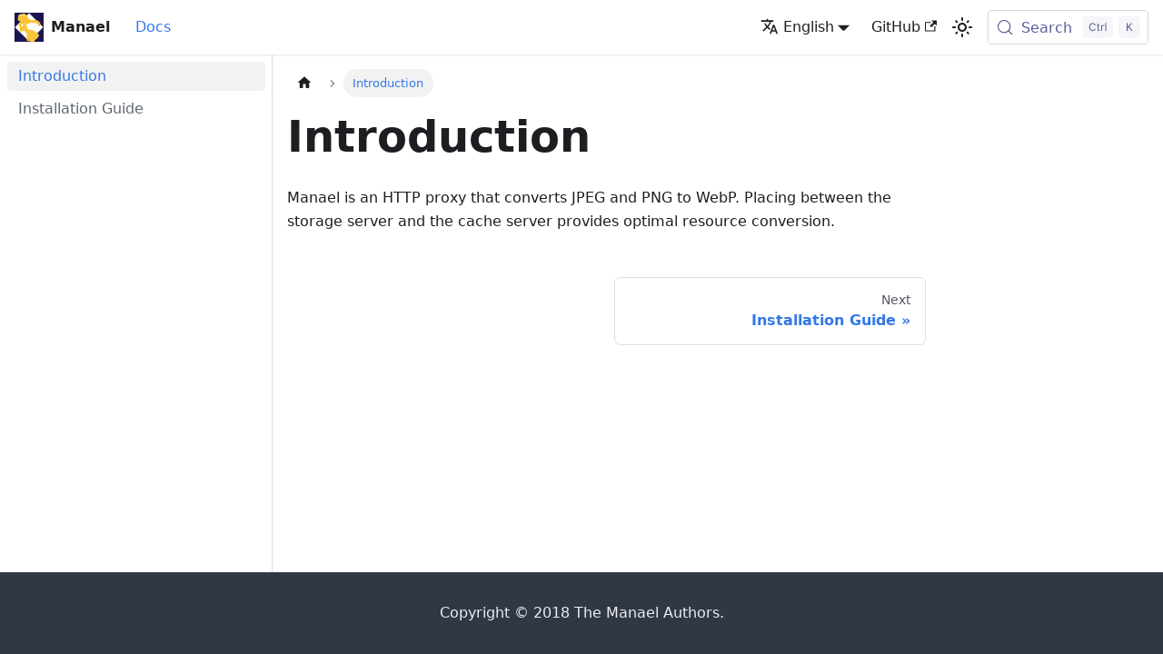

--- FILE ---
content_type: text/html; charset=utf-8
request_url: https://manael.org/docs
body_size: 3793
content:
<!doctype html>
<html lang="en" dir="ltr" class="docs-wrapper plugin-docs plugin-id-default docs-version-current docs-doc-page docs-doc-id-introduction" data-has-hydrated="false">
<head>
<meta charset="UTF-8">
<meta name="generator" content="Docusaurus v3.9.2">
<title data-rh="true">Introduction | Manael</title><meta data-rh="true" name="viewport" content="width=device-width,initial-scale=1"><meta data-rh="true" name="twitter:card" content="summary_large_image"><meta data-rh="true" property="og:url" content="https://manael.org/docs"><meta data-rh="true" property="og:locale" content="en"><meta data-rh="true" property="og:locale:alternate" content="ja"><meta data-rh="true" name="docusaurus_locale" content="en"><meta data-rh="true" name="docsearch:language" content="en"><meta data-rh="true" name="docusaurus_version" content="current"><meta data-rh="true" name="docusaurus_tag" content="docs-default-current"><meta data-rh="true" name="docsearch:version" content="current"><meta data-rh="true" name="docsearch:docusaurus_tag" content="docs-default-current"><meta data-rh="true" property="og:title" content="Introduction | Manael"><meta data-rh="true" name="description" content="Manael is an HTTP proxy that converts JPEG and PNG to WebP. Placing between the storage server and the cache server provides optimal resource conversion."><meta data-rh="true" property="og:description" content="Manael is an HTTP proxy that converts JPEG and PNG to WebP. Placing between the storage server and the cache server provides optimal resource conversion."><link data-rh="true" rel="icon" href="/img/manael.png"><link data-rh="true" rel="canonical" href="https://manael.org/docs"><link data-rh="true" rel="alternate" href="https://manael.org/docs" hreflang="en"><link data-rh="true" rel="alternate" href="https://manael.org/ja/docs" hreflang="ja"><link data-rh="true" rel="alternate" href="https://manael.org/docs" hreflang="x-default"><link data-rh="true" rel="preconnect" href="https://ZX7VYOHRJ3-dsn.algolia.net" crossorigin="anonymous"><script data-rh="true" type="application/ld+json">{"@context":"https://schema.org","@type":"BreadcrumbList","itemListElement":[{"@type":"ListItem","position":1,"name":"Introduction","item":"https://manael.org/docs/"}]}</script><link rel="search" type="application/opensearchdescription+xml" title="Manael" href="/opensearch.xml"><link rel="stylesheet" href="/assets/css/styles.4f5d4aba.css">
<script src="/assets/js/runtime~main.43a7a011.js" defer="defer"></script>
<script src="/assets/js/main.de8ca5f2.js" defer="defer"></script>
</head>
<body class="navigation-with-keyboard">
<svg style="display: none;"><defs>
<symbol id="theme-svg-external-link" viewBox="0 0 24 24"><path fill="currentColor" d="M21 13v10h-21v-19h12v2h-10v15h17v-8h2zm3-12h-10.988l4.035 4-6.977 7.07 2.828 2.828 6.977-7.07 4.125 4.172v-11z"/></symbol>
</defs></svg>
<script>!function(){var t=function(){try{return new URLSearchParams(window.location.search).get("docusaurus-theme")}catch(t){}}()||function(){try{return window.localStorage.getItem("theme")}catch(t){}}();document.documentElement.setAttribute("data-theme",t||"light"),document.documentElement.setAttribute("data-theme-choice",t||"light")}(),function(){try{const c=new URLSearchParams(window.location.search).entries();for(var[t,e]of c)if(t.startsWith("docusaurus-data-")){var a=t.replace("docusaurus-data-","data-");document.documentElement.setAttribute(a,e)}}catch(t){}}()</script><div id="__docusaurus"><link rel="preload" as="image" href="/img/manael.png"><div role="region" aria-label="Skip to main content"><a class="skipToContent_yPq1" href="#__docusaurus_skipToContent_fallback">Skip to main content</a></div><nav aria-label="Main" class="theme-layout-navbar navbar navbar--fixed-top navbarHideable_afRD"><div class="navbar__inner"><div class="theme-layout-navbar-left navbar__items"><button aria-label="Toggle navigation bar" aria-expanded="false" class="navbar__toggle clean-btn" type="button"><svg width="30" height="30" viewBox="0 0 30 30" aria-hidden="true"><path stroke="currentColor" stroke-linecap="round" stroke-miterlimit="10" stroke-width="2" d="M4 7h22M4 15h22M4 23h22"></path></svg></button><a class="navbar__brand" href="/"><div class="navbar__logo"><img src="/img/manael.png" alt="Manael Logo" class="themedComponent_kl2m themedComponent--light_y7oT"><img src="/img/manael.png" alt="Manael Logo" class="themedComponent_kl2m themedComponent--dark_y2Ky"></div><b class="navbar__title text--truncate">Manael</b></a><a aria-current="page" class="navbar__item navbar__link navbar__link--active" href="/docs">Docs</a></div><div class="theme-layout-navbar-right navbar__items navbar__items--right"><div class="navbar__item dropdown dropdown--hoverable dropdown--right"><a href="#" aria-haspopup="true" aria-expanded="false" role="button" class="navbar__link"><svg viewBox="0 0 24 24" width="20" height="20" aria-hidden="true" class="iconLanguage_NQna"><path fill="currentColor" d="M12.87 15.07l-2.54-2.51.03-.03c1.74-1.94 2.98-4.17 3.71-6.53H17V4h-7V2H8v2H1v1.99h11.17C11.5 7.92 10.44 9.75 9 11.35 8.07 10.32 7.3 9.19 6.69 8h-2c.73 1.63 1.73 3.17 2.98 4.56l-5.09 5.02L4 19l5-5 3.11 3.11.76-2.04zM18.5 10h-2L12 22h2l1.12-3h4.75L21 22h2l-4.5-12zm-2.62 7l1.62-4.33L19.12 17h-3.24z"></path></svg>English</a><ul class="dropdown__menu"><li><a href="/docs" target="_self" rel="noopener noreferrer" class="dropdown__link dropdown__link--active" lang="en">English</a></li><li><a href="/ja/docs" target="_self" rel="noopener noreferrer" class="dropdown__link" lang="ja">日本語</a></li></ul></div><a href="https://github.com/manaelproxy/manael" target="_blank" rel="noopener noreferrer" class="navbar__item navbar__link">GitHub<svg width="13.5" height="13.5" aria-label="(opens in new tab)" class="iconExternalLink_oVDX"><use href="#theme-svg-external-link"></use></svg></a><div class="toggle__rrY colorModeToggle_kKit"><button class="clean-btn toggleButton_KIR0 toggleButtonDisabled_JapG" type="button" disabled="" title="system mode" aria-label="Switch between dark and light mode (currently system mode)"><svg viewBox="0 0 24 24" width="24" height="24" aria-hidden="true" class="toggleIcon_Bz3w lightToggleIcon_iOo8"><path fill="currentColor" d="M12,9c1.65,0,3,1.35,3,3s-1.35,3-3,3s-3-1.35-3-3S10.35,9,12,9 M12,7c-2.76,0-5,2.24-5,5s2.24,5,5,5s5-2.24,5-5 S14.76,7,12,7L12,7z M2,13l2,0c0.55,0,1-0.45,1-1s-0.45-1-1-1l-2,0c-0.55,0-1,0.45-1,1S1.45,13,2,13z M20,13l2,0c0.55,0,1-0.45,1-1 s-0.45-1-1-1l-2,0c-0.55,0-1,0.45-1,1S19.45,13,20,13z M11,2v2c0,0.55,0.45,1,1,1s1-0.45,1-1V2c0-0.55-0.45-1-1-1S11,1.45,11,2z M11,20v2c0,0.55,0.45,1,1,1s1-0.45,1-1v-2c0-0.55-0.45-1-1-1C11.45,19,11,19.45,11,20z M5.99,4.58c-0.39-0.39-1.03-0.39-1.41,0 c-0.39,0.39-0.39,1.03,0,1.41l1.06,1.06c0.39,0.39,1.03,0.39,1.41,0s0.39-1.03,0-1.41L5.99,4.58z M18.36,16.95 c-0.39-0.39-1.03-0.39-1.41,0c-0.39,0.39-0.39,1.03,0,1.41l1.06,1.06c0.39,0.39,1.03,0.39,1.41,0c0.39-0.39,0.39-1.03,0-1.41 L18.36,16.95z M19.42,5.99c0.39-0.39,0.39-1.03,0-1.41c-0.39-0.39-1.03-0.39-1.41,0l-1.06,1.06c-0.39,0.39-0.39,1.03,0,1.41 s1.03,0.39,1.41,0L19.42,5.99z M7.05,18.36c0.39-0.39,0.39-1.03,0-1.41c-0.39-0.39-1.03-0.39-1.41,0l-1.06,1.06 c-0.39,0.39-0.39,1.03,0,1.41s1.03,0.39,1.41,0L7.05,18.36z"></path></svg><svg viewBox="0 0 24 24" width="24" height="24" aria-hidden="true" class="toggleIcon_Bz3w darkToggleIcon_Rymb"><path fill="currentColor" d="M9.37,5.51C9.19,6.15,9.1,6.82,9.1,7.5c0,4.08,3.32,7.4,7.4,7.4c0.68,0,1.35-0.09,1.99-0.27C17.45,17.19,14.93,19,12,19 c-3.86,0-7-3.14-7-7C5,9.07,6.81,6.55,9.37,5.51z M12,3c-4.97,0-9,4.03-9,9s4.03,9,9,9s9-4.03,9-9c0-0.46-0.04-0.92-0.1-1.36 c-0.98,1.37-2.58,2.26-4.4,2.26c-2.98,0-5.4-2.42-5.4-5.4c0-1.81,0.89-3.42,2.26-4.4C12.92,3.04,12.46,3,12,3L12,3z"></path></svg><svg viewBox="0 0 24 24" width="24" height="24" aria-hidden="true" class="toggleIcon_Bz3w systemToggleIcon_iSPx"><path fill="currentColor" d="m12 21c4.971 0 9-4.029 9-9s-4.029-9-9-9-9 4.029-9 9 4.029 9 9 9zm4.95-13.95c1.313 1.313 2.05 3.093 2.05 4.95s-0.738 3.637-2.05 4.95c-1.313 1.313-3.093 2.05-4.95 2.05v-14c1.857 0 3.637 0.737 4.95 2.05z"></path></svg></button></div><div class="navbarSearchContainer_BRWZ"><button type="button" class="DocSearch DocSearch-Button" aria-label="Search (Meta+k)" aria-keyshortcuts="Meta+k"><span class="DocSearch-Button-Container"><svg width="20" height="20" class="DocSearch-Search-Icon" viewBox="0 0 24 24" aria-hidden="true"><circle cx="11" cy="11" r="8" stroke="currentColor" fill="none" stroke-width="1.4"></circle><path d="m21 21-4.3-4.3" stroke="currentColor" fill="none" stroke-linecap="round" stroke-linejoin="round"></path></svg><span class="DocSearch-Button-Placeholder">Search</span></span><span class="DocSearch-Button-Keys"></span></button></div></div></div><div role="presentation" class="navbar-sidebar__backdrop"></div></nav><div id="__docusaurus_skipToContent_fallback" class="theme-layout-main main-wrapper mainWrapper_tEkA"><div class="docsWrapper_LQbH"><button aria-label="Scroll back to top" class="clean-btn theme-back-to-top-button backToTopButton_cNNe" type="button"></button><div class="docRoot_mWpM"><aside class="theme-doc-sidebar-container docSidebarContainer_OU6x"><div class="sidebarViewport_sgJh"><div class="sidebar_N3fy sidebarWithHideableNavbar_T3K0"><a tabindex="-1" class="sidebarLogo_Bz0t" href="/"><img src="/img/manael.png" alt="Manael Logo" class="themedComponent_kl2m themedComponent--light_y7oT"><img src="/img/manael.png" alt="Manael Logo" class="themedComponent_kl2m themedComponent--dark_y2Ky"><b>Manael</b></a><nav aria-label="Docs sidebar" class="menu thin-scrollbar menu_LVa7"><ul class="theme-doc-sidebar-menu menu__list"><li class="theme-doc-sidebar-item-link theme-doc-sidebar-item-link-level-1 menu__list-item"><a class="menu__link menu__link--active" aria-current="page" href="/docs"><span title="Introduction" class="linkLabel_nOl1">Introduction</span></a></li><li class="theme-doc-sidebar-item-link theme-doc-sidebar-item-link-level-1 menu__list-item"><a class="menu__link" href="/docs/installation"><span title="Installation Guide" class="linkLabel_nOl1">Installation Guide</span></a></li></ul></nav></div></div></aside><main class="docMainContainer_MUFE"><div class="container padding-top--md padding-bottom--lg"><div class="row"><div class="col docItemCol_RXNq"><div class="docItemContainer_PsP5"><article><nav class="theme-doc-breadcrumbs breadcrumbsContainer__j8d" aria-label="Breadcrumbs"><ul class="breadcrumbs"><li class="breadcrumbs__item"><a aria-label="Home page" class="breadcrumbs__link" href="/"><svg viewBox="0 0 24 24" class="breadcrumbHomeIcon_B_MZ"><path d="M10 19v-5h4v5c0 .55.45 1 1 1h3c.55 0 1-.45 1-1v-7h1.7c.46 0 .68-.57.33-.87L12.67 3.6c-.38-.34-.96-.34-1.34 0l-8.36 7.53c-.34.3-.13.87.33.87H5v7c0 .55.45 1 1 1h3c.55 0 1-.45 1-1z" fill="currentColor"></path></svg></a></li><li class="breadcrumbs__item breadcrumbs__item--active"><span class="breadcrumbs__link">Introduction</span></li></ul></nav><div class="theme-doc-markdown markdown"><header><h1>Introduction</h1></header>
<p>Manael is an HTTP proxy that converts JPEG and PNG to WebP. Placing between the storage server and the cache server provides optimal resource conversion.</p></div></article><nav class="docusaurus-mt-lg pagination-nav" aria-label="Docs pages navigation"><a class="pagination-nav__link pagination-nav__link--next" href="/docs/installation"><div class="pagination-nav__sublabel">Next</div><div class="pagination-nav__label">Installation Guide</div></a></nav></div></div></div></div></main></div></div></div><footer class="theme-layout-footer footer footer--dark"><div class="container container-fluid"><div class="footer__bottom text--center"><div class="footer__copyright">Copyright © 2018 The Manael Authors.</div></div></div></footer></div>
<!-- Cloudflare Pages Analytics --><script defer src='https://static.cloudflareinsights.com/beacon.min.js' data-cf-beacon='{"token": "be21901c6518410ba7997d93d246437f"}'></script><!-- Cloudflare Pages Analytics --></body>
</html>

--- FILE ---
content_type: application/javascript
request_url: https://manael.org/assets/js/a94703ab.f320b2cd.js
body_size: 4034
content:
"use strict";(self.webpackChunk_manael_website=self.webpackChunk_manael_website||[]).push([[48],{8682(e,t,n){n.r(t),n.d(t,{default:()=>Ee});var a=n(2128),i=n(3372),s=n(2160),l=n(5451),o=n(6309),c=n(243),r=n(1211),d=n(5604),u=n(9610);const m="backToTopButton_cNNe",b="backToTopButtonShow_d1oK";var h=n(7900);function p(){const{shown:e,scrollToTop:t}=function(e){let{threshold:t}=e;const[n,i]=(0,a.useState)(!1),s=(0,a.useRef)(!1),{startScroll:l,cancelScroll:o}=(0,d.gk)();return(0,d.Mq)((e,n)=>{let{scrollY:a}=e;const l=null==n?void 0:n.scrollY;l&&(s.current?s.current=!1:a>=l?(o(),i(!1)):a<t?i(!1):a+window.innerHeight<document.documentElement.scrollHeight&&i(!0))}),(0,u.$)(e=>{e.location.hash&&(s.current=!0,i(!1))}),{shown:n,scrollToTop:()=>l(0)}}({threshold:300});return(0,h.jsx)("button",{"aria-label":(0,r.T)({id:"theme.BackToTopButton.buttonAriaLabel",message:"Scroll back to top",description:"The ARIA label for the back to top button"}),className:(0,i.A)("clean-btn",l.G.common.backToTopButton,m,e&&b),type:"button",onClick:t})}var x=n(5777),j=n(6163),f=n(3169),g=n(5090),v=n(7991);function _(e){return(0,h.jsx)("svg",Object.assign({width:"20",height:"20","aria-hidden":"true"},e,{children:(0,h.jsxs)("g",{fill:"#7a7a7a",children:[(0,h.jsx)("path",{d:"M9.992 10.023c0 .2-.062.399-.172.547l-4.996 7.492a.982.982 0 01-.828.454H1c-.55 0-1-.453-1-1 0-.2.059-.403.168-.551l4.629-6.942L.168 3.078A.939.939 0 010 2.528c0-.548.45-.997 1-.997h2.996c.352 0 .649.18.828.45L9.82 9.472c.11.148.172.347.172.55zm0 0"}),(0,h.jsx)("path",{d:"M19.98 10.023c0 .2-.058.399-.168.547l-4.996 7.492a.987.987 0 01-.828.454h-3c-.547 0-.996-.453-.996-1 0-.2.059-.403.168-.551l4.625-6.942-4.625-6.945a.939.939 0 01-.168-.55 1 1 0 01.996-.997h3c.348 0 .649.18.828.45l4.996 7.492c.11.148.168.347.168.55zm0 0"})]})}))}const A="collapseSidebarButton_ohum",C="collapseSidebarButtonIcon_Nm8M";function k(e){let{onClick:t}=e;return(0,h.jsx)("button",{type:"button",title:(0,r.T)({id:"theme.docs.sidebar.collapseButtonTitle",message:"Collapse sidebar",description:"The title attribute for collapse button of doc sidebar"}),"aria-label":(0,r.T)({id:"theme.docs.sidebar.collapseButtonAriaLabel",message:"Collapse sidebar",description:"The title attribute for collapse button of doc sidebar"}),className:(0,i.A)("button button--secondary button--outline",A),onClick:t,children:(0,h.jsx)(_,{className:C})})}var N=n(8013),S=n(2007),I=n(1040);const T=Symbol("EmptyContext"),y=a.createContext(T);function L(e){let{children:t}=e;const[n,i]=(0,a.useState)(null),s=(0,a.useMemo)(()=>({expandedItem:n,setExpandedItem:i}),[n]);return(0,h.jsx)(y.Provider,{value:s,children:t})}var w=n(5762),E=n(8557),M=n(3576),B=n(5393),O=n(7440),H=n(6541);const P="menuExternalLink_XInF",G="linkLabel_nOl1",D=["item","onItemClick","activePath","level","index"];function F(e){let{label:t}=e;return(0,h.jsx)("span",{title:t,className:G,children:t})}function R(e){let{item:t,onItemClick:n,activePath:a,level:s}=e,c=(0,S.A)(e,D);const{href:r,label:d,className:u,autoAddBaseUrl:m}=t,b=(0,o.w8)(t,a),p=(0,O.A)(r);return(0,h.jsx)("li",{className:(0,i.A)(l.G.docs.docSidebarItemLink,l.G.docs.docSidebarItemLinkLevel(s),"menu__list-item",u),children:(0,h.jsxs)(M.A,Object.assign({className:(0,i.A)("menu__link",!p&&P,{"menu__link--active":b}),autoAddBaseUrl:m,"aria-current":b?"page":void 0,to:r},p&&{onClick:n?()=>n(t):void 0},c,{children:[(0,h.jsx)(F,{label:d}),!p&&(0,h.jsx)(H.A,{})]}))},d)}const W="categoryLink_E6M7",V="categoryLinkLabel_Z2n2",U=["item"],z=["type","collapsed","collapsible","items","linkUnlisted"],Y=["item","onItemClick","activePath","level","index"];function Z(e){let{collapsed:t,categoryLabel:n,onClick:a}=e;return(0,h.jsx)("button",{"aria-label":t?(0,r.T)({id:"theme.DocSidebarItem.expandCategoryAriaLabel",message:"Expand sidebar category '{label}'",description:"The ARIA label to expand the sidebar category"},{label:n}):(0,r.T)({id:"theme.DocSidebarItem.collapseCategoryAriaLabel",message:"Collapse sidebar category '{label}'",description:"The ARIA label to collapse the sidebar category"},{label:n}),"aria-expanded":!t,type:"button",className:"clean-btn menu__caret",onClick:a})}function J(e){let{label:t}=e;return(0,h.jsx)("span",{title:t,className:V,children:t})}function K(e){return 0===(0,o.Y)(e.item.items,e.activePath).length?(0,h.jsx)(q,Object.assign({},e)):(0,h.jsx)(X,Object.assign({},e))}function q(e){let{item:t}=e,n=(0,S.A)(e,U);if("string"!=typeof t.href)return null;const a=(0,S.A)(t,z),i=Object.assign({type:"link"},a);return(0,h.jsx)(R,Object.assign({item:i},n))}function X(e){let{item:t,onItemClick:n,activePath:s,level:c,index:r}=e,d=(0,S.A)(e,Y);const{items:u,label:m,collapsible:b,className:p,href:x}=t,{docs:{sidebar:{autoCollapseCategories:j}}}=(0,g.p)(),f=function(e){const t=(0,B.A)();return(0,a.useMemo)(()=>e.href&&!e.linkUnlisted?e.href:!t&&e.collapsible?(0,o.Nr)(e):void 0,[e,t])}(t),v=(0,o.w8)(t,s),_=(0,E.ys)(x,s),{collapsed:A,setCollapsed:C}=(0,w.u)({initialState:()=>!!b&&(!v&&t.collapsed)}),{expandedItem:k,setExpandedItem:N}=function(){const e=(0,a.useContext)(y);if(e===T)throw new I.dV("DocSidebarItemsExpandedStateProvider");return e}(),L=function(e){void 0===e&&(e=!A),N(e?null:r),C(e)};!function(e){let{isActive:t,collapsed:n,updateCollapsed:i,activePath:s}=e;const l=(0,I.ZC)(t),o=(0,I.ZC)(s);(0,a.useEffect)(()=>{(t&&!l||t&&l&&s!==o)&&n&&i(!1)},[t,l,n,i,s,o])}({isActive:v,collapsed:A,updateCollapsed:L,activePath:s}),(0,a.useEffect)(()=>{b&&null!=k&&k!==r&&j&&C(!0)},[b,k,r,C,j]);return(0,h.jsxs)("li",{className:(0,i.A)(l.G.docs.docSidebarItemCategory,l.G.docs.docSidebarItemCategoryLevel(c),"menu__list-item",{"menu__list-item--collapsed":A},p),children:[(0,h.jsxs)("div",{className:(0,i.A)("menu__list-item-collapsible",{"menu__list-item-collapsible--active":_}),children:[(0,h.jsx)(M.A,Object.assign({className:(0,i.A)(W,"menu__link",{"menu__link--sublist":b,"menu__link--sublist-caret":!x&&b,"menu__link--active":v}),onClick:e=>{null==n||n(t),b&&(x?_?(e.preventDefault(),L()):L(!1):(e.preventDefault(),L()))},"aria-current":_?"page":void 0,role:b&&!x?"button":void 0,"aria-expanded":b&&!x?!A:void 0,href:b?null!=f?f:"#":f},d,{children:(0,h.jsx)(J,{label:m})})),x&&b&&(0,h.jsx)(Z,{collapsed:A,categoryLabel:m,onClick:e=>{e.preventDefault(),L()}})]}),(0,h.jsx)(w.N,{lazy:!0,as:"ul",className:"menu__list",collapsed:A,children:(0,h.jsx)(ie,{items:u,tabIndex:A?-1:0,onItemClick:n,activePath:s,level:c+1})})]})}const Q="menuHtmlItem_Nkow";function $(e){let{item:t,level:n,index:a}=e;const{value:s,defaultStyle:o,className:c}=t;return(0,h.jsx)("li",{className:(0,i.A)(l.G.docs.docSidebarItemLink,l.G.docs.docSidebarItemLinkLevel(n),o&&[Q,"menu__list-item"],c),dangerouslySetInnerHTML:{__html:s}},a)}const ee=["item"];function te(e){let{item:t}=e,n=(0,S.A)(e,ee);switch(t.type){case"category":return(0,h.jsx)(K,Object.assign({item:t},n));case"html":return(0,h.jsx)($,Object.assign({item:t},n));default:return(0,h.jsx)(R,Object.assign({item:t},n))}}const ne=["items"];function ae(e){let{items:t}=e,n=(0,S.A)(e,ne);const a=(0,o.Y)(t,n.activePath);return(0,h.jsx)(L,{children:a.map((e,t)=>(0,h.jsx)(te,Object.assign({item:e,index:t},n),t))})}const ie=(0,a.memo)(ae),se="menu_LVa7",le="menuWithAnnouncementBar_iEHu";function oe(e){let{path:t,sidebar:n,className:s}=e;const o=function(){const{isActive:e}=(0,N.M)(),[t,n]=(0,a.useState)(e);return(0,d.Mq)(t=>{let{scrollY:a}=t;e&&n(0===a)},[e]),e&&t}();return(0,h.jsx)("nav",{"aria-label":(0,r.T)({id:"theme.docs.sidebar.navAriaLabel",message:"Docs sidebar",description:"The ARIA label for the sidebar navigation"}),className:(0,i.A)("menu thin-scrollbar",se,o&&le,s),children:(0,h.jsx)("ul",{className:(0,i.A)(l.G.docs.docSidebarMenu,"menu__list"),children:(0,h.jsx)(ie,{items:n,activePath:t,level:1})})})}const ce="sidebar_N3fy",re="sidebarWithHideableNavbar_T3K0",de="sidebarHidden_FVJO",ue="sidebarLogo_Bz0t";function me(e){let{path:t,sidebar:n,onCollapse:a,isHidden:s}=e;const{navbar:{hideOnScroll:l},docs:{sidebar:{hideable:o}}}=(0,g.p)();return(0,h.jsxs)("div",{className:(0,i.A)(ce,l&&re,s&&de),children:[l&&(0,h.jsx)(v.A,{tabIndex:-1,className:ue}),(0,h.jsx)(oe,{path:t,sidebar:n}),o&&(0,h.jsx)(k,{onClick:a})]})}const be=a.memo(me);var he=n(2980),pe=n(7713);const xe=e=>{let{sidebar:t,path:n}=e;const a=(0,pe.M)();return(0,h.jsx)("ul",{className:(0,i.A)(l.G.docs.docSidebarMenu,"menu__list"),children:(0,h.jsx)(ie,{items:t,activePath:n,onItemClick:e=>{"category"===e.type&&e.href&&a.toggle(),"link"===e.type&&a.toggle()},level:1})})};function je(e){return(0,h.jsx)(he.GX,{component:xe,props:e})}const fe=a.memo(je);function ge(e){const t=(0,f.l)(),n="desktop"===t||"ssr"===t,a="mobile"===t;return(0,h.jsxs)(h.Fragment,{children:[n&&(0,h.jsx)(be,Object.assign({},e)),a&&(0,h.jsx)(fe,Object.assign({},e))]})}const ve="expandButton_ZgSJ",_e="expandButtonIcon_5gSE";function Ae(e){let{toggleSidebar:t}=e;return(0,h.jsx)("div",{className:ve,title:(0,r.T)({id:"theme.docs.sidebar.expandButtonTitle",message:"Expand sidebar",description:"The ARIA label and title attribute for expand button of doc sidebar"}),"aria-label":(0,r.T)({id:"theme.docs.sidebar.expandButtonAriaLabel",message:"Expand sidebar",description:"The ARIA label and title attribute for expand button of doc sidebar"}),tabIndex:0,role:"button",onKeyDown:t,onClick:t,children:(0,h.jsx)(_,{className:_e})})}const Ce={docSidebarContainer:"docSidebarContainer_OU6x",docSidebarContainerHidden:"docSidebarContainerHidden_Mhs9",sidebarViewport:"sidebarViewport_sgJh"};function ke(e){var t;let{children:n}=e;const i=(0,c.t)();return(0,h.jsx)(a.Fragment,{children:n},null!=(t=null==i?void 0:i.name)?t:"noSidebar")}function Ne(e){let{sidebar:t,hiddenSidebarContainer:n,setHiddenSidebarContainer:s}=e;const{pathname:o}=(0,j.zy)(),[c,r]=(0,a.useState)(!1),d=(0,a.useCallback)(()=>{c&&r(!1),!c&&(0,x.O)()&&r(!0),s(e=>!e)},[s,c]);return(0,h.jsx)("aside",{className:(0,i.A)(l.G.docs.docSidebarContainer,Ce.docSidebarContainer,n&&Ce.docSidebarContainerHidden),onTransitionEnd:e=>{e.currentTarget.classList.contains(Ce.docSidebarContainer)&&n&&r(!0)},children:(0,h.jsx)(ke,{children:(0,h.jsxs)("div",{className:(0,i.A)(Ce.sidebarViewport,c&&Ce.sidebarViewportHidden),children:[(0,h.jsx)(ge,{sidebar:t,path:o,onCollapse:d,isHidden:c}),c&&(0,h.jsx)(Ae,{toggleSidebar:d})]})})})}const Se={docMainContainer:"docMainContainer_MUFE",docMainContainerEnhanced:"docMainContainerEnhanced_vBOI",docItemWrapperEnhanced:"docItemWrapperEnhanced_Zzfv"};function Ie(e){let{hiddenSidebarContainer:t,children:n}=e;const a=(0,c.t)();return(0,h.jsx)("main",{className:(0,i.A)(Se.docMainContainer,(t||!a)&&Se.docMainContainerEnhanced),children:(0,h.jsx)("div",{className:(0,i.A)("container padding-top--md padding-bottom--lg",Se.docItemWrapper,t&&Se.docItemWrapperEnhanced),children:n})})}const Te="docRoot_mWpM",ye="docsWrapper_LQbH";function Le(e){let{children:t}=e;const n=(0,c.t)(),[i,s]=(0,a.useState)(!1);return(0,h.jsxs)("div",{className:ye,children:[(0,h.jsx)(p,{}),(0,h.jsxs)("div",{className:Te,children:[n&&(0,h.jsx)(Ne,{sidebar:n.items,hiddenSidebarContainer:i,setHiddenSidebarContainer:s}),(0,h.jsx)(Ie,{hiddenSidebarContainer:i,children:t})]})]})}var we=n(9341);function Ee(e){const t=(0,o.B5)(e);if(!t)return(0,h.jsx)(we.A,{});const{docElement:n,sidebarName:a,sidebarItems:r}=t;return(0,h.jsx)(s.e3,{className:(0,i.A)(l.G.page.docsDocPage),children:(0,h.jsx)(c.V,{name:a,items:r,children:(0,h.jsx)(Le,{children:n})})})}},9341(e,t,n){n.d(t,{A:()=>o});n(2128);var a=n(3372),i=n(1211),s=n(1986),l=n(7900);function o(e){let{className:t}=e;return(0,l.jsx)("main",{className:(0,a.A)("container margin-vert--xl",t),children:(0,l.jsx)("div",{className:"row",children:(0,l.jsxs)("div",{className:"col col--6 col--offset-3",children:[(0,l.jsx)(s.A,{as:"h1",className:"hero__title",children:(0,l.jsx)(i.A,{id:"theme.NotFound.title",description:"The title of the 404 page",children:"Page Not Found"})}),(0,l.jsx)("p",{children:(0,l.jsx)(i.A,{id:"theme.NotFound.p1",description:"The first paragraph of the 404 page",children:"We could not find what you were looking for."})}),(0,l.jsx)("p",{children:(0,l.jsx)(i.A,{id:"theme.NotFound.p2",description:"The 2nd paragraph of the 404 page",children:"Please contact the owner of the site that linked you to the original URL and let them know their link is broken."})})]})})})}}}]);

--- FILE ---
content_type: application/javascript
request_url: https://manael.org/assets/js/0058b4c6.e599d33d.js
body_size: -73
content:
"use strict";(self.webpackChunk_manael_website=self.webpackChunk_manael_website||[]).push([[849],{6164(e){e.exports=JSON.parse('{"version":{"pluginId":"default","version":"current","label":"Next","banner":null,"badge":false,"noIndex":false,"className":"docs-version-current","isLast":true,"docsSidebars":{"tutorialSidebar":[{"type":"link","href":"/docs/","label":"Introduction","docId":"introduction","unlisted":false},{"type":"link","href":"/docs/installation","label":"Installation Guide","docId":"installation","unlisted":false}]},"docs":{"installation":{"id":"installation","title":"Installation Guide","description":"Using Docker","sidebar":"tutorialSidebar"},"introduction":{"id":"introduction","title":"Introduction","description":"Manael is an HTTP proxy that converts JPEG and PNG to WebP. Placing between the storage server and the cache server provides optimal resource conversion.","sidebar":"tutorialSidebar"}}}}')}}]);

--- FILE ---
content_type: application/javascript
request_url: https://manael.org/assets/js/runtime~main.43a7a011.js
body_size: 1482
content:
(()=>{"use strict";var e,t,r,a,o,n={},i={};function d(e){var t=i[e];if(void 0!==t)return t.exports;var r=i[e]={id:e,loaded:!1,exports:{}};return n[e].call(r.exports,r,r.exports,d),r.loaded=!0,r.exports}d.m=n,d.c=i,e=[],d.O=(t,r,a,o)=>{if(!r){var n=1/0;for(l=0;l<e.length;l++){for(var[r,a,o]=e[l],i=!0,f=0;f<r.length;f++)(!1&o||n>=o)&&Object.keys(d.O).every(e=>d.O[e](r[f]))?r.splice(f--,1):(i=!1,o<n&&(n=o));if(i){e.splice(l--,1);var c=a();void 0!==c&&(t=c)}}return t}o=o||0;for(var l=e.length;l>0&&e[l-1][2]>o;l--)e[l]=e[l-1];e[l]=[r,a,o]},d.n=e=>{var t=e&&e.__esModule?()=>e.default:()=>e;return d.d(t,{a:t}),t},r=Object.getPrototypeOf?e=>Object.getPrototypeOf(e):e=>e.__proto__,d.t=function(e,a){if(1&a&&(e=this(e)),8&a)return e;if("object"==typeof e&&e){if(4&a&&e.__esModule)return e;if(16&a&&"function"==typeof e.then)return e}var o=Object.create(null);d.r(o);var n={};t=t||[null,r({}),r([]),r(r)];for(var i=2&a&&e;("object"==typeof i||"function"==typeof i)&&!~t.indexOf(i);i=r(i))Object.getOwnPropertyNames(i).forEach(t=>n[t]=()=>e[t]);return n.default=()=>e,d.d(o,n),o},d.d=(e,t)=>{for(var r in t)d.o(t,r)&&!d.o(e,r)&&Object.defineProperty(e,r,{enumerable:!0,get:t[r]})},d.f={},d.e=e=>Promise.all(Object.keys(d.f).reduce((t,r)=>(d.f[r](e,t),t),[])),d.u=e=>"assets/js/"+({48:"a94703ab",98:"a7bd4aaa",138:"1a4e3797",235:"a7456010",401:"17896441",617:"9dd8a0d2",647:"5e95c892",742:"aba21aa0",839:"acf335d1",848:"b9bed28a",849:"0058b4c6",957:"c141421f"}[e]||e)+"."+{48:"f320b2cd",83:"dc2f8f58",98:"d9ebfb48",99:"771f8177",138:"55937488",195:"24868199",210:"48417538",235:"9178ef94",401:"1242ca21",617:"71bcf912",647:"0f21c5e2",742:"b61346dd",839:"777d029c",848:"ae601632",849:"e599d33d",957:"4d0c997e"}[e]+".js",d.miniCssF=e=>{},d.g=function(){if("object"==typeof globalThis)return globalThis;try{return this||new Function("return this")()}catch(e){if("object"==typeof window)return window}}(),d.o=(e,t)=>Object.prototype.hasOwnProperty.call(e,t),a={},o="@manael/website:",d.l=(e,t,r,n)=>{if(a[e])a[e].push(t);else{var i,f;if(void 0!==r)for(var c=document.getElementsByTagName("script"),l=0;l<c.length;l++){var u=c[l];if(u.getAttribute("src")==e||u.getAttribute("data-webpack")==o+r){i=u;break}}i||(f=!0,(i=document.createElement("script")).charset="utf-8",d.nc&&i.setAttribute("nonce",d.nc),i.setAttribute("data-webpack",o+r),i.src=e),a[e]=[t];var s=(t,r)=>{i.onerror=i.onload=null,clearTimeout(b);var o=a[e];if(delete a[e],i.parentNode&&i.parentNode.removeChild(i),o&&o.forEach(e=>e(r)),t)return t(r)},b=setTimeout(s.bind(null,void 0,{type:"timeout",target:i}),12e4);i.onerror=s.bind(null,i.onerror),i.onload=s.bind(null,i.onload),f&&document.head.appendChild(i)}},d.r=e=>{"undefined"!=typeof Symbol&&Symbol.toStringTag&&Object.defineProperty(e,Symbol.toStringTag,{value:"Module"}),Object.defineProperty(e,"__esModule",{value:!0})},d.p="/",d.gca=function(e){return e={17896441:"401",a94703ab:"48",a7bd4aaa:"98","1a4e3797":"138",a7456010:"235","9dd8a0d2":"617","5e95c892":"647",aba21aa0:"742",acf335d1:"839",b9bed28a:"848","0058b4c6":"849",c141421f:"957"}[e]||e,d.p+d.u(e)},(()=>{var e={354:0,869:0};d.f.j=(t,r)=>{var a=d.o(e,t)?e[t]:void 0;if(0!==a)if(a)r.push(a[2]);else if(/^(354|869)$/.test(t))e[t]=0;else{var o=new Promise((r,o)=>a=e[t]=[r,o]);r.push(a[2]=o);var n=d.p+d.u(t),i=new Error;d.l(n,r=>{if(d.o(e,t)&&(0!==(a=e[t])&&(e[t]=void 0),a)){var o=r&&("load"===r.type?"missing":r.type),n=r&&r.target&&r.target.src;i.message="Loading chunk "+t+" failed.\n("+o+": "+n+")",i.name="ChunkLoadError",i.type=o,i.request=n,a[1](i)}},"chunk-"+t,t)}},d.O.j=t=>0===e[t];var t=(t,r)=>{var a,o,[n,i,f]=r,c=0;if(n.some(t=>0!==e[t])){for(a in i)d.o(i,a)&&(d.m[a]=i[a]);if(f)var l=f(d)}for(t&&t(r);c<n.length;c++)o=n[c],d.o(e,o)&&e[o]&&e[o][0](),e[o]=0;return d.O(l)},r=self.webpackChunk_manael_website=self.webpackChunk_manael_website||[];r.forEach(t.bind(null,0)),r.push=t.bind(null,r.push.bind(r))})()})();

--- FILE ---
content_type: application/javascript
request_url: https://manael.org/assets/js/5e95c892.0f21c5e2.js
body_size: -295
content:
"use strict";(self.webpackChunk_manael_website=self.webpackChunk_manael_website||[]).push([[647],{9187(e,s,a){a.r(s),a.d(s,{default:()=>i});a(2128);var r=a(3372),n=a(5451),t=a(2160),u=a(8701),c=a(9081),l=a(7900);function i(e){return(0,l.jsx)(t.e3,{className:(0,r.A)(n.G.wrapper.docsPages),children:(0,l.jsx)(c.A,{children:(0,u.v)(e.route.routes)})})}}}]);

--- FILE ---
content_type: application/javascript
request_url: https://manael.org/assets/js/a7bd4aaa.d9ebfb48.js
body_size: -186
content:
"use strict";(self.webpackChunk_manael_website=self.webpackChunk_manael_website||[]).push([[98],{1222(e,n,s){s.r(n),s.d(n,{default:()=>j});s(2128);var r=s(2160),t=s(6891),i=s(7147),o=s(8701),a=s(2317),c=s(7900);function l(e){const{version:n}=e;return(0,c.jsxs)(c.Fragment,{children:[(0,c.jsx)(a.A,{version:n.version,tag:(0,i.k)(n.pluginId,n.version)}),(0,c.jsx)(r.be,{children:n.noIndex&&(0,c.jsx)("meta",{name:"robots",content:"noindex, nofollow"})})]})}function u(e){const{version:n,route:s}=e;return(0,c.jsx)(r.e3,{className:n.className,children:(0,c.jsx)(t.n,{version:n,children:(0,o.v)(s.routes)})})}function j(e){return(0,c.jsxs)(c.Fragment,{children:[(0,c.jsx)(l,Object.assign({},e)),(0,c.jsx)(u,Object.assign({},e))]})}}}]);

--- FILE ---
content_type: application/javascript
request_url: https://manael.org/assets/js/17896441.1242ca21.js
body_size: 12521
content:
(self.webpackChunk_manael_website=self.webpackChunk_manael_website||[]).push([[401],{1357(e,n){function t(e){let n,t=[];for(let s of e.split(",").map(e=>e.trim()))if(/^-?\d+$/.test(s))t.push(parseInt(s,10));else if(n=s.match(/^(-?\d+)(-|\.\.\.?|\u2025|\u2026|\u22EF)(-?\d+)$/)){let[e,s,a,i]=n;if(s&&i){s=parseInt(s),i=parseInt(i);const e=s<i?1:-1;"-"!==a&&".."!==a&&"\u2025"!==a||(i+=e);for(let n=s;n!==i;n+=e)t.push(n)}}return t}n.default=t,e.exports=t},4323(e,n,t){"use strict";t.r(n),t.d(n,{default:()=>Kt});var s=t(2128),a=t(2160),i=t(1040),c=t(7900);const r=s.createContext(null);function l(e){let{children:n,content:t}=e;const a=function(e){return(0,s.useMemo)(()=>({metadata:e.metadata,frontMatter:e.frontMatter,assets:e.assets,contentTitle:e.contentTitle,toc:e.toc}),[e])}(t);return(0,c.jsx)(r.Provider,{value:a,children:n})}function o(){const e=(0,s.useContext)(r);if(null===e)throw new i.dV("DocProvider");return e}function d(){var e;const{metadata:n,frontMatter:t,assets:s}=o();return(0,c.jsx)(a.be,{title:n.title,description:n.description,keywords:t.keywords,image:null!=(e=s.image)?e:t.image})}var u=t(3372),m=t(3169),h=t(1211),g=t(3576);function f(e){const{permalink:n,title:t,subLabel:s,isNext:a}=e;return(0,c.jsxs)(g.A,{className:(0,u.A)("pagination-nav__link",a?"pagination-nav__link--next":"pagination-nav__link--prev"),to:n,children:[s&&(0,c.jsx)("div",{className:"pagination-nav__sublabel",children:s}),(0,c.jsx)("div",{className:"pagination-nav__label",children:t})]})}function b(e){const{className:n,previous:t,next:s}=e;return(0,c.jsxs)("nav",{className:(0,u.A)(n,"pagination-nav"),"aria-label":(0,h.T)({id:"theme.docs.paginator.navAriaLabel",message:"Docs pages",description:"The ARIA label for the docs pagination"}),children:[t&&(0,c.jsx)(f,Object.assign({},t,{subLabel:(0,c.jsx)(h.A,{id:"theme.docs.paginator.previous",description:"The label used to navigate to the previous doc",children:"Previous"})})),s&&(0,c.jsx)(f,Object.assign({},s,{subLabel:(0,c.jsx)(h.A,{id:"theme.docs.paginator.next",description:"The label used to navigate to the next doc",children:"Next"}),isNext:!0}))]})}function j(){const{metadata:e}=o();return(0,c.jsx)(b,{className:"docusaurus-mt-lg",previous:e.previous,next:e.next})}var p=t(8112),x=t(7335),v=t(5451),N=t(9308),A=t(6891);const y={unreleased:function(e){let{siteTitle:n,versionMetadata:t}=e;return(0,c.jsx)(h.A,{id:"theme.docs.versions.unreleasedVersionLabel",description:"The label used to tell the user that he's browsing an unreleased doc version",values:{siteTitle:n,versionLabel:(0,c.jsx)("b",{children:t.label})},children:"This is unreleased documentation for {siteTitle} {versionLabel} version."})},unmaintained:function(e){let{siteTitle:n,versionMetadata:t}=e;return(0,c.jsx)(h.A,{id:"theme.docs.versions.unmaintainedVersionLabel",description:"The label used to tell the user that he's browsing an unmaintained doc version",values:{siteTitle:n,versionLabel:(0,c.jsx)("b",{children:t.label})},children:"This is documentation for {siteTitle} {versionLabel}, which is no longer actively maintained."})}};function C(e){const n=y[e.versionMetadata.banner];return(0,c.jsx)(n,Object.assign({},e))}function L(e){let{versionLabel:n,to:t,onClick:s}=e;return(0,c.jsx)(h.A,{id:"theme.docs.versions.latestVersionSuggestionLabel",description:"The label used to tell the user to check the latest version",values:{versionLabel:n,latestVersionLink:(0,c.jsx)("b",{children:(0,c.jsx)(g.A,{to:t,onClick:s,children:(0,c.jsx)(h.A,{id:"theme.docs.versions.latestVersionLinkLabel",description:"The label used for the latest version suggestion link label",children:"latest version"})})})},children:"For up-to-date documentation, see the {latestVersionLink} ({versionLabel})."})}function k(e){let{className:n,versionMetadata:t}=e;const{siteConfig:{title:s}}=(0,p.A)(),{pluginId:a}=(0,x.vT)({failfast:!0}),{savePreferredVersionName:i}=(0,N.g1)(a),{latestDocSuggestion:r,latestVersionSuggestion:l}=(0,x.HW)(a),o=null!=r?r:(d=l).docs.find(e=>e.id===d.mainDocId);var d;return(0,c.jsxs)("div",{className:(0,u.A)(n,v.G.docs.docVersionBanner,"alert alert--warning margin-bottom--md"),role:"alert",children:[(0,c.jsx)("div",{children:(0,c.jsx)(C,{siteTitle:s,versionMetadata:t})}),(0,c.jsx)("div",{className:"margin-top--md",children:(0,c.jsx)(L,{versionLabel:l.label,to:o.path,onClick:()=>i(l.name)})})]})}function w(e){let{className:n}=e;const t=(0,A.r)();return t.banner?(0,c.jsx)(k,{className:n,versionMetadata:t}):null}function _(e){let{className:n}=e;const t=(0,A.r)();return t.badge?(0,c.jsx)("span",{className:(0,u.A)(n,v.G.docs.docVersionBadge,"badge badge--secondary"),children:(0,c.jsx)(h.A,{id:"theme.docs.versionBadge.label",values:{versionLabel:t.label},children:"Version: {versionLabel}"})}):null}const O="tag_y61o",T="tagRegular_aDb6",B="tagWithCount_XJrs";function H(e){let{permalink:n,label:t,count:s,description:a}=e;return(0,c.jsxs)(g.A,{rel:"tag",href:n,title:a,className:(0,u.A)(O,s?B:T),children:[t,s&&(0,c.jsx)("span",{children:s})]})}const M="tags_HB_Q",E="tag_cYd0";function I(e){let{tags:n}=e;return(0,c.jsxs)(c.Fragment,{children:[(0,c.jsx)("b",{children:(0,c.jsx)(h.A,{id:"theme.tags.tagsListLabel",description:"The label alongside a tag list",children:"Tags:"})}),(0,c.jsx)("ul",{className:(0,u.A)(M,"padding--none","margin-left--sm"),children:n.map(e=>(0,c.jsx)("li",{className:E,children:(0,c.jsx)(H,Object.assign({},e))},e.permalink))})]})}var S=t(2007);const U="iconEdit_LmFE",V=["className"];function z(e){let{className:n}=e,t=(0,S.A)(e,V);return(0,c.jsx)("svg",Object.assign({fill:"currentColor",height:"20",width:"20",viewBox:"0 0 40 40",className:(0,u.A)(U,n),"aria-hidden":"true"},t,{children:(0,c.jsx)("g",{children:(0,c.jsx)("path",{d:"m34.5 11.7l-3 3.1-6.3-6.3 3.1-3q0.5-0.5 1.2-0.5t1.1 0.5l3.9 3.9q0.5 0.4 0.5 1.1t-0.5 1.2z m-29.5 17.1l18.4-18.5 6.3 6.3-18.4 18.4h-6.3v-6.2z"})})}))}function R(e){let{editUrl:n}=e;return(0,c.jsxs)(g.A,{to:n,className:v.G.common.editThisPage,children:[(0,c.jsx)(z,{}),(0,c.jsx)(h.A,{id:"theme.common.editThisPage",description:"The link label to edit the current page",children:"Edit this page"})]})}function D(e){void 0===e&&(e={});const{i18n:{currentLocale:n}}=(0,p.A)(),t=function(){const{i18n:{currentLocale:e,localeConfigs:n}}=(0,p.A)();return n[e].calendar}();return new Intl.DateTimeFormat(n,Object.assign({calendar:t},e))}function P(e){let{lastUpdatedAt:n}=e;const t=new Date(n),s=D({day:"numeric",month:"short",year:"numeric",timeZone:"UTC"}).format(t);return(0,c.jsx)(h.A,{id:"theme.lastUpdated.atDate",description:"The words used to describe on which date a page has been last updated",values:{date:(0,c.jsx)("b",{children:(0,c.jsx)("time",{dateTime:t.toISOString(),itemProp:"dateModified",children:s})})},children:" on {date}"})}function G(e){let{lastUpdatedBy:n}=e;return(0,c.jsx)(h.A,{id:"theme.lastUpdated.byUser",description:"The words used to describe by who the page has been last updated",values:{user:(0,c.jsx)("b",{children:n})},children:" by {user}"})}function W(e){let{lastUpdatedAt:n,lastUpdatedBy:t}=e;return(0,c.jsxs)("span",{className:v.G.common.lastUpdated,children:[(0,c.jsx)(h.A,{id:"theme.lastUpdated.lastUpdatedAtBy",description:"The sentence used to display when a page has been last updated, and by who",values:{atDate:n?(0,c.jsx)(P,{lastUpdatedAt:n}):"",byUser:t?(0,c.jsx)(G,{lastUpdatedBy:t}):""},children:"Last updated{atDate}{byUser}"}),!1]})}const F="lastUpdated_lxah",q="noPrint_ippF";function J(e){let{className:n,editUrl:t,lastUpdatedAt:s,lastUpdatedBy:a}=e;return(0,c.jsxs)("div",{className:(0,u.A)("row",n),children:[(0,c.jsx)("div",{className:(0,u.A)("col",q),children:t&&(0,c.jsx)(R,{editUrl:t})}),(0,c.jsx)("div",{className:(0,u.A)("col",F),children:(s||a)&&(0,c.jsx)(W,{lastUpdatedAt:s,lastUpdatedBy:a})})]})}function K(){const{metadata:e}=o(),{editUrl:n,lastUpdatedAt:t,lastUpdatedBy:s,tags:a}=e,i=a.length>0,r=!!(n||t||s);return i||r?(0,c.jsxs)("footer",{className:(0,u.A)(v.G.docs.docFooter,"docusaurus-mt-lg"),children:[i&&(0,c.jsx)("div",{className:(0,u.A)("row margin-top--sm",v.G.docs.docFooterTagsRow),children:(0,c.jsx)("div",{className:"col",children:(0,c.jsx)(I,{tags:a})})}),r&&(0,c.jsx)(J,{className:(0,u.A)("margin-top--sm",v.G.docs.docFooterEditMetaRow),editUrl:n,lastUpdatedAt:t,lastUpdatedBy:s})]}):null}var Y=t(5762),Z=t(5090);const $=["parentIndex"];function Q(e){const n=e.map(e=>Object.assign({},e,{parentIndex:-1,children:[]})),t=Array(7).fill(-1);n.forEach((e,n)=>{const s=t.slice(2,e.level);e.parentIndex=Math.max(...s),t[e.level]=n});const s=[];return n.forEach(e=>{const{parentIndex:t}=e,a=(0,S.A)(e,$);t>=0?n[t].children.push(a):s.push(a)}),s}function X(e){let{toc:n,minHeadingLevel:t,maxHeadingLevel:s}=e;return n.flatMap(e=>{const n=X({toc:e.children,minHeadingLevel:t,maxHeadingLevel:s});return function(e){return e.level>=t&&e.level<=s}(e)?[Object.assign({},e,{children:n})]:n})}function ee(e){const n=e.getBoundingClientRect();return n.top===n.bottom?ee(e.parentNode):n}function ne(e,n){var t;let{anchorTopOffset:s}=n;const a=e.find(e=>ee(e).top>=s);if(a){var i;return function(e){return e.top>0&&e.bottom<window.innerHeight/2}(ee(a))?a:null!=(i=e[e.indexOf(a)-1])?i:null}return null!=(t=e[e.length-1])?t:null}function te(){const e=(0,s.useRef)(0),{navbar:{hideOnScroll:n}}=(0,Z.p)();return(0,s.useEffect)(()=>{e.current=n?0:document.querySelector(".navbar").clientHeight},[n]),e}function se(e){const n=(0,s.useRef)(void 0),t=te();(0,s.useEffect)(()=>{if(!e)return()=>{};const{linkClassName:s,linkActiveClassName:a,minHeadingLevel:i,maxHeadingLevel:c}=e;function r(){const e=function(e){return Array.from(document.getElementsByClassName(e))}(s),r=function(e){let{minHeadingLevel:n,maxHeadingLevel:t}=e;const s=[];for(let a=n;a<=t;a+=1)s.push("h"+a+".anchor");return Array.from(document.querySelectorAll(s.join()))}({minHeadingLevel:i,maxHeadingLevel:c}),l=ne(r,{anchorTopOffset:t.current}),o=e.find(e=>l&&l.id===function(e){return decodeURIComponent(e.href.substring(e.href.indexOf("#")+1))}(e));e.forEach(e=>{!function(e,t){t?(n.current&&n.current!==e&&n.current.classList.remove(a),e.classList.add(a),n.current=e):e.classList.remove(a)}(e,e===o)})}return document.addEventListener("scroll",r),document.addEventListener("resize",r),r(),()=>{document.removeEventListener("scroll",r),document.removeEventListener("resize",r)}},[e,t])}function ae(e){let{toc:n,className:t,linkClassName:s,isChild:a}=e;return n.length?(0,c.jsx)("ul",{className:a?void 0:t,children:n.map(e=>(0,c.jsxs)("li",{children:[(0,c.jsx)(g.A,{to:"#"+e.id,className:null!=s?s:void 0,dangerouslySetInnerHTML:{__html:e.value}}),(0,c.jsx)(ae,{isChild:!0,toc:e.children,className:t,linkClassName:s})]},e.id))}):null}const ie=s.memo(ae),ce=["toc","className","linkClassName","linkActiveClassName","minHeadingLevel","maxHeadingLevel"];function re(e){let{toc:n,className:t="table-of-contents table-of-contents__left-border",linkClassName:a="table-of-contents__link",linkActiveClassName:i,minHeadingLevel:r,maxHeadingLevel:l}=e,o=(0,S.A)(e,ce);const d=(0,Z.p)(),u=null!=r?r:d.tableOfContents.minHeadingLevel,m=null!=l?l:d.tableOfContents.maxHeadingLevel,h=function(e){let{toc:n,minHeadingLevel:t,maxHeadingLevel:a}=e;return(0,s.useMemo)(()=>X({toc:Q(n),minHeadingLevel:t,maxHeadingLevel:a}),[n,t,a])}({toc:n,minHeadingLevel:u,maxHeadingLevel:m});return se((0,s.useMemo)(()=>{if(a&&i)return{linkClassName:a,linkActiveClassName:i,minHeadingLevel:u,maxHeadingLevel:m}},[a,i,u,m])),(0,c.jsx)(ie,Object.assign({toc:h,className:t,linkClassName:a},o))}const le="tocCollapsibleButton_uyuJ",oe="tocCollapsibleButtonExpanded_cKIU",de=["collapsed"];function ue(e){let{collapsed:n}=e,t=(0,S.A)(e,de);return(0,c.jsx)("button",Object.assign({type:"button"},t,{className:(0,u.A)("clean-btn",le,!n&&oe,t.className),children:(0,c.jsx)(h.A,{id:"theme.TOCCollapsible.toggleButtonLabel",description:"The label used by the button on the collapsible TOC component",children:"On this page"})}))}const me="tocCollapsible_zOwa",he="tocCollapsibleContent_vA3Q",ge="tocCollapsibleExpanded_P32l";function fe(e){let{toc:n,className:t,minHeadingLevel:s,maxHeadingLevel:a}=e;const{collapsed:i,toggleCollapsed:r}=(0,Y.u)({initialState:!0});return(0,c.jsxs)("div",{className:(0,u.A)(me,!i&&ge,t),children:[(0,c.jsx)(ue,{collapsed:i,onClick:r}),(0,c.jsx)(Y.N,{lazy:!0,className:he,collapsed:i,children:(0,c.jsx)(re,{toc:n,minHeadingLevel:s,maxHeadingLevel:a})})]})}const be="tocMobile_pqQ4";function je(){const{toc:e,frontMatter:n}=o();return(0,c.jsx)(fe,{toc:e,minHeadingLevel:n.toc_min_heading_level,maxHeadingLevel:n.toc_max_heading_level,className:(0,u.A)(v.G.docs.docTocMobile,be)})}const pe="tableOfContents_Werg",xe=["className"];function ve(e){let{className:n}=e,t=(0,S.A)(e,xe);return(0,c.jsx)("div",{className:(0,u.A)(pe,"thin-scrollbar",n),children:(0,c.jsx)(re,Object.assign({},t,{linkClassName:"table-of-contents__link toc-highlight",linkActiveClassName:"table-of-contents__link--active"}))})}function Ne(){const{toc:e,frontMatter:n}=o();return(0,c.jsx)(ve,{toc:e,minHeadingLevel:n.toc_min_heading_level,maxHeadingLevel:n.toc_max_heading_level,className:v.G.docs.docTocDesktop})}var Ae=t(1986),ye=t(6416),Ce=t(3206),Le=t(5393),ke=t(897);function we(){const{prism:e}=(0,Z.p)(),{colorMode:n}=(0,ke.G)(),t=e.theme,s=e.darkTheme||t;return"dark"===n?s:t}var _e=t(4238),Oe=t(1357),Te=t.n(Oe);const Be=(0,_e.A)(/title=(["'])(.*?)\1/,{quote:1,title:2}),He=(0,_e.A)(/\{([\d,-]+)\}/,{range:1}),Me={js:{start:"\\/\\/",end:""},jsBlock:{start:"\\/\\*",end:"\\*\\/"},jsx:{start:"\\{\\s*\\/\\*",end:"\\*\\/\\s*\\}"},bash:{start:"#",end:""},html:{start:"\x3c!--",end:"--\x3e"}},Ee=Object.assign({},Me,{lua:{start:"--",end:""},wasm:{start:"\\;\\;",end:""},tex:{start:"%",end:""},vb:{start:"['\u2018\u2019]",end:""},vbnet:{start:"(?:_\\s*)?['\u2018\u2019]",end:""},rem:{start:"[Rr][Ee][Mm]\\b",end:""},f90:{start:"!",end:""},ml:{start:"\\(\\*",end:"\\*\\)"},cobol:{start:"\\*>",end:""}}),Ie=Object.keys(Me);function Se(e,n){const t=e.map(e=>{const{start:t,end:s}=Ee[e];return"(?:"+t+"\\s*("+n.flatMap(e=>{var n,t;return[e.line,null==(n=e.block)?void 0:n.start,null==(t=e.block)?void 0:t.end].filter(Boolean)}).join("|")+")\\s*"+s+")"}).join("|");return new RegExp("^\\s*(?:"+t+")\\s*$")}function Ue(e){let{showLineNumbers:n,metastring:t}=e;return"boolean"==typeof n?n?1:void 0:"number"==typeof n?n:function(e){const n=null==e?void 0:e.split(" ").find(e=>e.startsWith("showLineNumbers"));if(n){if(n.startsWith("showLineNumbers=")){const e=n.replace("showLineNumbers=","");return parseInt(e,10)}return 1}}(t)}function Ve(e,n){const{language:t,magicComments:s}=n;if(void 0===t)return{lineClassNames:{},code:e};const a=function(e,n){switch(e){case"js":case"javascript":case"ts":case"typescript":return Se(["js","jsBlock"],n);case"jsx":case"tsx":return Se(["js","jsBlock","jsx"],n);case"html":return Se(["js","jsBlock","html"],n);case"python":case"py":case"bash":return Se(["bash"],n);case"markdown":case"md":return Se(["html","jsx","bash"],n);case"tex":case"latex":case"matlab":return Se(["tex"],n);case"lua":case"haskell":return Se(["lua"],n);case"sql":return Se(["lua","jsBlock"],n);case"wasm":return Se(["wasm"],n);case"vb":case"vba":case"visual-basic":return Se(["vb","rem"],n);case"vbnet":return Se(["vbnet","rem"],n);case"batch":return Se(["rem"],n);case"basic":return Se(["rem","f90"],n);case"fsharp":return Se(["js","ml"],n);case"ocaml":case"sml":return Se(["ml"],n);case"fortran":return Se(["f90"],n);case"cobol":return Se(["cobol"],n);default:return Se(Ie,n)}}(t,s),i=e.split(/\r?\n/),c=Object.fromEntries(s.map(e=>[e.className,{start:0,range:""}])),r=Object.fromEntries(s.filter(e=>e.line).map(e=>{let{className:n,line:t}=e;return[t,n]})),l=Object.fromEntries(s.filter(e=>e.block).map(e=>{let{className:n,block:t}=e;return[t.start,n]})),o=Object.fromEntries(s.filter(e=>e.block).map(e=>{let{className:n,block:t}=e;return[t.end,n]}));for(let u=0;u<i.length;){const e=i[u].match(a);if(!e){u+=1;continue}const n=e.slice(1).find(e=>void 0!==e);r[n]?c[r[n]].range+=u+",":l[n]?c[l[n]].start=u:o[n]&&(c[o[n]].range+=c[o[n]].start+"-"+(u-1)+","),i.splice(u,1)}const d={};return Object.entries(c).forEach(e=>{let[n,{range:t}]=e;Te()(t).forEach(e=>{null!=d[e]||(d[e]=[]),d[e].push(n)})}),{code:i.join("\n"),lineClassNames:d}}function ze(e,n){var t;const s=e.replace(/\r?\n$/,"");return null!=(t=function(e,n){let{metastring:t,magicComments:s}=n;if(t&&He.test(t)){const n=t.match(He).groups.range;if(0===s.length)throw new Error("A highlight range has been given in code block's metastring (``` "+t+"), but no magic comment config is available. Docusaurus applies the first magic comment entry's className for metastring ranges.");const a=s[0].className,i=Te()(n).filter(e=>e>0).map(e=>[e-1,[a]]);return{lineClassNames:Object.fromEntries(i),code:e}}return null}(s,Object.assign({},n)))?t:Ve(s,Object.assign({},n))}function Re(e){const n=function(e){var n,t,s,a;return null!=(n=null==(a=null!=(t=null!=(s=e.language)?s:function(e){if(!e)return;const n=e.split(" ").find(e=>e.startsWith("language-"));return null==n?void 0:n.replace(/language-/,"")}(e.className))?t:e.defaultLanguage)?void 0:a.toLowerCase())?n:"text"}({language:e.language,defaultLanguage:e.defaultLanguage,className:e.className}),{lineClassNames:t,code:s}=ze(e.code,{metastring:e.metastring,magicComments:e.magicComments,language:n}),a=function(e){let{className:n,language:t}=e;return(0,u.A)(n,t&&!(null!=n&&n.includes("language-"+t))&&"language-"+t)}({className:e.className,language:n}),i=(c=e.metastring,(null!=(r=null==c||null==(l=c.match(Be))?void 0:l.groups.title)?r:"")||e.title);var c,r,l;const o=Ue({showLineNumbers:e.showLineNumbers,metastring:e.metastring});return{codeInput:e.code,code:s,className:a,language:n,title:i,lineNumbersStart:o,lineClassNames:t}}const De=(0,s.createContext)(null);function Pe(e){let{metadata:n,wordWrap:t,children:a}=e;const i=(0,s.useMemo)(()=>({metadata:n,wordWrap:t}),[n,t]);return(0,c.jsx)(De.Provider,{value:i,children:a})}function Ge(){const e=(0,s.useContext)(De);if(null===e)throw new i.dV("CodeBlockContextProvider");return e}const We="codeBlockContainer_BNig",Fe=["as"];function qe(e){let{as:n}=e,t=(0,S.A)(e,Fe);const s=function(e){const n={color:"--prism-color",backgroundColor:"--prism-background-color"},t={};return Object.entries(e.plain).forEach(e=>{let[s,a]=e;const i=n[s];i&&"string"==typeof a&&(t[i]=a)}),t}(we());return(0,c.jsx)(n,Object.assign({},t,{style:s,className:(0,u.A)(t.className,We,v.G.common.codeBlock)}))}const Je="codeBlock_HbeL",Ke="codeBlockStandalone_eT8w",Ye="codeBlockLines_ddvg",Ze="codeBlockLinesWithNumbering_IAHx";function $e(e){let{children:n,className:t}=e;return(0,c.jsx)(qe,{as:"pre",tabIndex:0,className:(0,u.A)(Ke,"thin-scrollbar",t),children:(0,c.jsx)("code",{className:Ye,children:n})})}const Qe={attributes:!0,characterData:!0,childList:!0,subtree:!0};function Xe(e,n){const[t,a]=(0,s.useState)(),c=(0,s.useCallback)(()=>{var n;a(null==(n=e.current)?void 0:n.closest("[role=tabpanel][hidden]"))},[e,a]);(0,s.useEffect)(()=>{c()},[c]),function(e,n,t){void 0===t&&(t=Qe);const a=(0,i._q)(n),c=(0,i.Be)(t);(0,s.useEffect)(()=>{const n=new MutationObserver(a);return e&&n.observe(e,c),()=>n.disconnect()},[e,a,c])}(t,e=>{e.forEach(e=>{"attributes"===e.type&&"hidden"===e.attributeName&&(n(),c())})},{attributes:!0,characterData:!1,childList:!1,subtree:!1})}function en(e){let{children:n}=e;return n}var nn=t(162);const tn=["line","token"];function sn(e){let n=(0,S.A)(e,tn);return(0,c.jsx)("span",Object.assign({},n))}const an="codeLine_k09c",cn="codeLineNumber_BDKK",rn="codeLineContent_fGUh";function ln(e){let{line:n,classNames:t,showLineNumbers:s,getLineProps:a,getTokenProps:i}=e;const r=function(e){const n=1===e.length&&"\n"===e[0].content?e[0]:void 0;return n?[Object.assign({},n,{content:""})]:e}(n),l=a({line:r,className:(0,u.A)(t,s&&an)}),o=r.map((e,n)=>{const t=i({token:e});return(0,c.jsx)(sn,Object.assign({},t,{line:r,token:e,children:t.children}),n)});return(0,c.jsxs)("span",Object.assign({},l,{children:[s?(0,c.jsxs)(c.Fragment,{children:[(0,c.jsx)("span",{className:cn}),(0,c.jsx)("span",{className:rn,children:o})]}):o,(0,c.jsx)("br",{})]}))}const on=s.forwardRef((e,n)=>(0,c.jsx)("pre",Object.assign({ref:n,tabIndex:0},e,{className:(0,u.A)(e.className,Je,"thin-scrollbar")})));function dn(e){const{metadata:n}=Ge();return(0,c.jsx)("code",Object.assign({},e,{className:(0,u.A)(e.className,Ye,void 0!==n.lineNumbersStart&&Ze),style:Object.assign({},e.style,{counterReset:void 0===n.lineNumbersStart?void 0:"line-count "+(n.lineNumbersStart-1)})}))}function un(e){let{className:n}=e;const{metadata:t,wordWrap:s}=Ge(),a=we(),{code:i,language:r,lineNumbersStart:l,lineClassNames:o}=t;return(0,c.jsx)(nn.f4,{theme:a,code:i,language:r,children:e=>{let{className:t,style:a,tokens:i,getLineProps:r,getTokenProps:d}=e;return(0,c.jsx)(on,{ref:s.codeBlockRef,className:(0,u.A)(n,t),style:a,children:(0,c.jsx)(dn,{children:i.map((e,n)=>(0,c.jsx)(ln,{line:e,getLineProps:r,getTokenProps:d,classNames:o[n],showLineNumbers:void 0!==l},n))})})}})}function mn(e){let{children:n,fallback:t}=e;return(0,Le.A)()?(0,c.jsx)(c.Fragment,{children:null==n?void 0:n()}):null!=t?t:null}const hn=["className"];function gn(e){let{className:n}=e,t=(0,S.A)(e,hn);return(0,c.jsx)("button",Object.assign({type:"button"},t,{className:(0,u.A)("clean-btn",n)}))}function fn(e){return(0,c.jsx)("svg",Object.assign({viewBox:"0 0 24 24"},e,{children:(0,c.jsx)("path",{fill:"currentColor",d:"M19,21H8V7H19M19,5H8A2,2 0 0,0 6,7V21A2,2 0 0,0 8,23H19A2,2 0 0,0 21,21V7A2,2 0 0,0 19,5M16,1H4A2,2 0 0,0 2,3V17H4V3H16V1Z"})}))}function bn(e){return(0,c.jsx)("svg",Object.assign({viewBox:"0 0 24 24"},e,{children:(0,c.jsx)("path",{fill:"currentColor",d:"M21,7L9,19L3.5,13.5L4.91,12.09L9,16.17L19.59,5.59L21,7Z"})}))}const jn={copyButtonCopied:"copyButtonCopied_fO0P",copyButtonIcons:"copyButtonIcons_hqb1",copyButtonIcon:"copyButtonIcon_n3Sa",copyButtonSuccessIcon:"copyButtonSuccessIcon_HSS3"};function pn(e){return e?(0,h.T)({id:"theme.CodeBlock.copied",message:"Copied",description:"The copied button label on code blocks"}):(0,h.T)({id:"theme.CodeBlock.copyButtonAriaLabel",message:"Copy code to clipboard",description:"The ARIA label for copy code blocks button"})}function xn(e){let{className:n}=e;const{copyCode:t,isCopied:a}=function(){const{metadata:{code:e}}=Ge(),[n,t]=(0,s.useState)(!1),a=(0,s.useRef)(void 0),i=(0,s.useCallback)(()=>{navigator.clipboard.writeText(e).then(()=>{t(!0),a.current=window.setTimeout(()=>{t(!1)},1e3)})},[e]);return(0,s.useEffect)(()=>()=>window.clearTimeout(a.current),[]),{copyCode:i,isCopied:n}}();return(0,c.jsx)(gn,{"aria-label":pn(a),title:(0,h.T)({id:"theme.CodeBlock.copy",message:"Copy",description:"The copy button label on code blocks"}),className:(0,u.A)(n,jn.copyButton,a&&jn.copyButtonCopied),onClick:t,children:(0,c.jsxs)("span",{className:jn.copyButtonIcons,"aria-hidden":"true",children:[(0,c.jsx)(fn,{className:jn.copyButtonIcon}),(0,c.jsx)(bn,{className:jn.copyButtonSuccessIcon})]})})}function vn(e){return(0,c.jsx)("svg",Object.assign({viewBox:"0 0 24 24"},e,{children:(0,c.jsx)("path",{fill:"currentColor",d:"M4 19h6v-2H4v2zM20 5H4v2h16V5zm-3 6H4v2h13.25c1.1 0 2 .9 2 2s-.9 2-2 2H15v-2l-3 3l3 3v-2h2c2.21 0 4-1.79 4-4s-1.79-4-4-4z"})}))}const Nn="wordWrapButtonIcon_Vs6E",An="wordWrapButtonEnabled_uu60";function yn(e){let{className:n}=e;const{wordWrap:t}=Ge();if(!(t.isEnabled||t.isCodeScrollable))return!1;const s=(0,h.T)({id:"theme.CodeBlock.wordWrapToggle",message:"Toggle word wrap",description:"The title attribute for toggle word wrapping button of code block lines"});return(0,c.jsx)(gn,{onClick:()=>t.toggle(),className:(0,u.A)(n,t.isEnabled&&An),"aria-label":s,title:s,children:(0,c.jsx)(vn,{className:Nn,"aria-hidden":"true"})})}const Cn="buttonGroup_M8dH";function Ln(e){let{className:n}=e;return(0,c.jsx)(mn,{children:()=>(0,c.jsxs)("div",{className:(0,u.A)(n,Cn),children:[(0,c.jsx)(yn,{}),(0,c.jsx)(xn,{})]})})}const kn="codeBlockContent_dOCM",wn="codeBlockTitle_KcSp";function _n(e){let{className:n}=e;const{metadata:t}=Ge();return(0,c.jsxs)(qe,{as:"div",className:(0,u.A)(n,t.className),children:[t.title&&(0,c.jsx)("div",{className:wn,children:(0,c.jsx)(en,{children:t.title})}),(0,c.jsxs)("div",{className:kn,children:[(0,c.jsx)(un,{}),(0,c.jsx)(Ln,{})]})]})}function On(e){const n=function(e){const{prism:n}=(0,Z.p)();return Re({code:e.children,className:e.className,metastring:e.metastring,magicComments:n.magicComments,defaultLanguage:n.defaultLanguage,language:e.language,title:e.title,showLineNumbers:e.showLineNumbers})}(e),t=function(){const[e,n]=(0,s.useState)(!1),[t,a]=(0,s.useState)(!1),i=(0,s.useRef)(null),c=(0,s.useCallback)(()=>{const t=i.current.querySelector("code");e?t.removeAttribute("style"):(t.style.whiteSpace="pre-wrap",t.style.overflowWrap="anywhere"),n(e=>!e)},[i,e]),r=(0,s.useCallback)(()=>{const{scrollWidth:e,clientWidth:n}=i.current,t=e>n||i.current.querySelector("code").hasAttribute("style");a(t)},[i]);return Xe(i,r),(0,s.useEffect)(()=>{r()},[e,r]),(0,s.useEffect)(()=>(window.addEventListener("resize",r,{passive:!0}),()=>{window.removeEventListener("resize",r)}),[r]),{codeBlockRef:i,isEnabled:e,isCodeScrollable:t,toggle:c}}();return(0,c.jsx)(Pe,{metadata:n,wordWrap:t,children:(0,c.jsx)(_n,{})})}const Tn=["children"];function Bn(e){let{children:n}=e,t=(0,S.A)(e,Tn);const a=(0,Le.A)(),i=function(e){return s.Children.toArray(e).some(e=>(0,s.isValidElement)(e))?e:Array.isArray(e)?e.join(""):e}(n),r="string"==typeof i?On:$e;return(0,c.jsx)(r,Object.assign({},t,{children:i}),String(a))}function Hn(e){return(0,c.jsx)("code",Object.assign({},e))}var Mn=t(8700);var En=t(2075);const In="details_AMNN",Sn="isBrowser_q2HA",Un="collapsibleContent_HhW7",Vn=["summary","children"];function zn(e){return!!e&&("SUMMARY"===e.tagName||zn(e.parentElement))}function Rn(e,n){return!!e&&(e===n||Rn(e.parentElement,n))}function Dn(e){let{summary:n,children:t}=e,a=(0,S.A)(e,Vn);(0,En.A)().collectAnchor(a.id);const i=(0,Le.A)(),r=(0,s.useRef)(null),{collapsed:l,setCollapsed:o}=(0,Y.u)({initialState:!a.open}),[d,m]=(0,s.useState)(a.open),h=s.isValidElement(n)?n:(0,c.jsx)("summary",{children:null!=n?n:"Details"});return(0,c.jsxs)("details",Object.assign({},a,{ref:r,open:d,"data-collapsed":l,className:(0,u.A)(In,i&&Sn,a.className),onMouseDown:e=>{zn(e.target)&&e.detail>1&&e.preventDefault()},onClick:e=>{e.stopPropagation();const n=e.target;zn(n)&&Rn(n,r.current)&&(e.preventDefault(),l?(o(!1),m(!0)):o(!0))},children:[h,(0,c.jsx)(Y.N,{lazy:!1,collapsed:l,onCollapseTransitionEnd:e=>{o(e),m(!e)},children:(0,c.jsx)("div",{className:Un,children:t})})]}))}const Pn="details_eIxe";function Gn(e){let n=Object.assign({},(function(e){if(null==e)throw new TypeError("Cannot destructure "+e)}(e),e));return(0,c.jsx)(Dn,Object.assign({},n,{className:(0,u.A)("alert alert--info",Pn,n.className)}))}function Wn(e){const n=s.Children.toArray(e.children),t=n.find(e=>s.isValidElement(e)&&"summary"===e.type),a=(0,c.jsx)(c.Fragment,{children:n.filter(e=>e!==t)});return(0,c.jsx)(Gn,Object.assign({},e,{summary:t,children:a}))}function Fn(e){return(0,c.jsx)(Ae.A,Object.assign({},e))}const qn="containsTaskList_c8vU";function Jn(e){if(void 0!==e)return(0,u.A)(e,(null==e?void 0:e.includes("contains-task-list"))&&qn)}const Kn="img_jJ7B";function Yn(e){var n;const{mdxAdmonitionTitle:t,rest:a}=function(e){const n=s.Children.toArray(e),t=n.find(e=>s.isValidElement(e)&&"mdxAdmonitionTitle"===e.type),a=n.filter(e=>e!==t);return{mdxAdmonitionTitle:null==t?void 0:t.props.children,rest:a.length>0?(0,c.jsx)(c.Fragment,{children:a}):null}}(e.children),i=null!=(n=e.title)?n:t;return Object.assign({},e,i&&{title:i},{children:a})}const Zn="admonition_OHqG",$n="admonitionHeading_U9uJ",Qn="admonitionIcon_Y1sz",Xn="admonitionContent_YL7J";function et(e){let{type:n,className:t,children:s}=e;return(0,c.jsx)("div",{className:(0,u.A)(v.G.common.admonition,v.G.common.admonitionType(n),Zn,t),children:s})}function nt(e){let{icon:n,title:t}=e;return(0,c.jsxs)("div",{className:$n,children:[(0,c.jsx)("span",{className:Qn,children:n}),t]})}function tt(e){let{children:n}=e;return n?(0,c.jsx)("div",{className:Xn,children:n}):null}function st(e){const{type:n,icon:t,title:s,children:a,className:i}=e;return(0,c.jsxs)(et,{type:n,className:i,children:[s||t?(0,c.jsx)(nt,{title:s,icon:t}):null,(0,c.jsx)(tt,{children:a})]})}function at(e){return(0,c.jsx)("svg",Object.assign({viewBox:"0 0 14 16"},e,{children:(0,c.jsx)("path",{fillRule:"evenodd",d:"M6.3 5.69a.942.942 0 0 1-.28-.7c0-.28.09-.52.28-.7.19-.18.42-.28.7-.28.28 0 .52.09.7.28.18.19.28.42.28.7 0 .28-.09.52-.28.7a1 1 0 0 1-.7.3c-.28 0-.52-.11-.7-.3zM8 7.99c-.02-.25-.11-.48-.31-.69-.2-.19-.42-.3-.69-.31H6c-.27.02-.48.13-.69.31-.2.2-.3.44-.31.69h1v3c.02.27.11.5.31.69.2.2.42.31.69.31h1c.27 0 .48-.11.69-.31.2-.19.3-.42.31-.69H8V7.98v.01zM7 2.3c-3.14 0-5.7 2.54-5.7 5.68 0 3.14 2.56 5.7 5.7 5.7s5.7-2.55 5.7-5.7c0-3.15-2.56-5.69-5.7-5.69v.01zM7 .98c3.86 0 7 3.14 7 7s-3.14 7-7 7-7-3.12-7-7 3.14-7 7-7z"})}))}const it={icon:(0,c.jsx)(at,{}),title:(0,c.jsx)(h.A,{id:"theme.admonition.note",description:"The default label used for the Note admonition (:::note)",children:"note"})};function ct(e){return(0,c.jsx)(st,Object.assign({},it,e,{className:(0,u.A)("alert alert--secondary",e.className),children:e.children}))}function rt(e){return(0,c.jsx)("svg",Object.assign({viewBox:"0 0 12 16"},e,{children:(0,c.jsx)("path",{fillRule:"evenodd",d:"M6.5 0C3.48 0 1 2.19 1 5c0 .92.55 2.25 1 3 1.34 2.25 1.78 2.78 2 4v1h5v-1c.22-1.22.66-1.75 2-4 .45-.75 1-2.08 1-3 0-2.81-2.48-5-5.5-5zm3.64 7.48c-.25.44-.47.8-.67 1.11-.86 1.41-1.25 2.06-1.45 3.23-.02.05-.02.11-.02.17H5c0-.06 0-.13-.02-.17-.2-1.17-.59-1.83-1.45-3.23-.2-.31-.42-.67-.67-1.11C2.44 6.78 2 5.65 2 5c0-2.2 2.02-4 4.5-4 1.22 0 2.36.42 3.22 1.19C10.55 2.94 11 3.94 11 5c0 .66-.44 1.78-.86 2.48zM4 14h5c-.23 1.14-1.3 2-2.5 2s-2.27-.86-2.5-2z"})}))}const lt={icon:(0,c.jsx)(rt,{}),title:(0,c.jsx)(h.A,{id:"theme.admonition.tip",description:"The default label used for the Tip admonition (:::tip)",children:"tip"})};function ot(e){return(0,c.jsx)(st,Object.assign({},lt,e,{className:(0,u.A)("alert alert--success",e.className),children:e.children}))}function dt(e){return(0,c.jsx)("svg",Object.assign({viewBox:"0 0 14 16"},e,{children:(0,c.jsx)("path",{fillRule:"evenodd",d:"M7 2.3c3.14 0 5.7 2.56 5.7 5.7s-2.56 5.7-5.7 5.7A5.71 5.71 0 0 1 1.3 8c0-3.14 2.56-5.7 5.7-5.7zM7 1C3.14 1 0 4.14 0 8s3.14 7 7 7 7-3.14 7-7-3.14-7-7-7zm1 3H6v5h2V4zm0 6H6v2h2v-2z"})}))}const ut={icon:(0,c.jsx)(dt,{}),title:(0,c.jsx)(h.A,{id:"theme.admonition.info",description:"The default label used for the Info admonition (:::info)",children:"info"})};function mt(e){return(0,c.jsx)(st,Object.assign({},ut,e,{className:(0,u.A)("alert alert--info",e.className),children:e.children}))}function ht(e){return(0,c.jsx)("svg",Object.assign({viewBox:"0 0 16 16"},e,{children:(0,c.jsx)("path",{fillRule:"evenodd",d:"M8.893 1.5c-.183-.31-.52-.5-.887-.5s-.703.19-.886.5L.138 13.499a.98.98 0 0 0 0 1.001c.193.31.53.501.886.501h13.964c.367 0 .704-.19.877-.5a1.03 1.03 0 0 0 .01-1.002L8.893 1.5zm.133 11.497H6.987v-2.003h2.039v2.003zm0-3.004H6.987V5.987h2.039v4.006z"})}))}const gt={icon:(0,c.jsx)(ht,{}),title:(0,c.jsx)(h.A,{id:"theme.admonition.warning",description:"The default label used for the Warning admonition (:::warning)",children:"warning"})};function ft(e){return(0,c.jsx)("svg",Object.assign({viewBox:"0 0 12 16"},e,{children:(0,c.jsx)("path",{fillRule:"evenodd",d:"M5.05.31c.81 2.17.41 3.38-.52 4.31C3.55 5.67 1.98 6.45.9 7.98c-1.45 2.05-1.7 6.53 3.53 7.7-2.2-1.16-2.67-4.52-.3-6.61-.61 2.03.53 3.33 1.94 2.86 1.39-.47 2.3.53 2.27 1.67-.02.78-.31 1.44-1.13 1.81 3.42-.59 4.78-3.42 4.78-5.56 0-2.84-2.53-3.22-1.25-5.61-1.52.13-2.03 1.13-1.89 2.75.09 1.08-1.02 1.8-1.86 1.33-.67-.41-.66-1.19-.06-1.78C8.18 5.31 8.68 2.45 5.05.32L5.03.3l.02.01z"})}))}const bt={icon:(0,c.jsx)(ft,{}),title:(0,c.jsx)(h.A,{id:"theme.admonition.danger",description:"The default label used for the Danger admonition (:::danger)",children:"danger"})};const jt={icon:(0,c.jsx)(ht,{}),title:(0,c.jsx)(h.A,{id:"theme.admonition.caution",description:"The default label used for the Caution admonition (:::caution)",children:"caution"})};const pt={note:ct,tip:ot,info:mt,warning:function(e){return(0,c.jsx)(st,Object.assign({},gt,e,{className:(0,u.A)("alert alert--warning",e.className),children:e.children}))},danger:function(e){return(0,c.jsx)(st,Object.assign({},bt,e,{className:(0,u.A)("alert alert--danger",e.className),children:e.children}))}},xt={secondary:e=>(0,c.jsx)(ct,Object.assign({title:"secondary"},e)),important:e=>(0,c.jsx)(mt,Object.assign({title:"important"},e)),success:e=>(0,c.jsx)(ot,Object.assign({title:"success"},e)),caution:function(e){return(0,c.jsx)(st,Object.assign({},jt,e,{className:(0,u.A)("alert alert--warning",e.className),children:e.children}))}},vt=Object.assign({},pt,xt);function Nt(e){const n=Yn(e),t=(s=n.type,vt[s]||(console.warn('No admonition component found for admonition type "'+s+'". Using Info as fallback.'),vt.info));var s;return(0,c.jsx)(t,Object.assign({},n))}const At={Head:Ce.A,details:Wn,Details:Wn,code:function(e){return function(e){return void 0!==e.children&&s.Children.toArray(e.children).every(e=>"string"==typeof e&&!e.includes("\n"))}(e)?(0,c.jsx)(Hn,Object.assign({},e)):(0,c.jsx)(Bn,Object.assign({},e))},a:function(e){const n=(0,Mn.v)(e.id);return(0,c.jsx)(g.A,Object.assign({},e,{className:(0,u.A)(n,e.className)}))},pre:function(e){return(0,c.jsx)(c.Fragment,{children:e.children})},ul:function(e){return(0,c.jsx)("ul",Object.assign({},e,{className:Jn(e.className)}))},li:function(e){(0,En.A)().collectAnchor(e.id);const n=(0,Mn.v)(e.id);return(0,c.jsx)("li",Object.assign({className:(0,u.A)(n,e.className)},e))},img:function(e){return(0,c.jsx)("img",Object.assign({decoding:"async",loading:"lazy"},e,{className:(n=e.className,(0,u.A)(n,Kn))}));var n},h1:e=>(0,c.jsx)(Fn,Object.assign({as:"h1"},e)),h2:e=>(0,c.jsx)(Fn,Object.assign({as:"h2"},e)),h3:e=>(0,c.jsx)(Fn,Object.assign({as:"h3"},e)),h4:e=>(0,c.jsx)(Fn,Object.assign({as:"h4"},e)),h5:e=>(0,c.jsx)(Fn,Object.assign({as:"h5"},e)),h6:e=>(0,c.jsx)(Fn,Object.assign({as:"h6"},e)),admonition:Nt,mermaid:()=>null};function yt(e){let{children:n}=e;return(0,c.jsx)(ye.x,{components:At,children:n})}function Ct(e){let{children:n}=e;const t=function(){const{metadata:e,frontMatter:n,contentTitle:t}=o();return n.hide_title||void 0!==t?null:e.title}();return(0,c.jsxs)("div",{className:(0,u.A)(v.G.docs.docMarkdown,"markdown"),children:[t&&(0,c.jsx)("header",{children:(0,c.jsx)(Ae.A,{as:"h1",children:t})}),(0,c.jsx)(yt,{children:n})]})}var Lt=t(6309),kt=t(8557),wt=t(5387);function _t(e){return(0,c.jsx)("svg",Object.assign({viewBox:"0 0 24 24"},e,{children:(0,c.jsx)("path",{d:"M10 19v-5h4v5c0 .55.45 1 1 1h3c.55 0 1-.45 1-1v-7h1.7c.46 0 .68-.57.33-.87L12.67 3.6c-.38-.34-.96-.34-1.34 0l-8.36 7.53c-.34.3-.13.87.33.87H5v7c0 .55.45 1 1 1h3c.55 0 1-.45 1-1z",fill:"currentColor"})}))}const Ot="breadcrumbHomeIcon_B_MZ";function Tt(){const e=(0,wt.Ay)("/");return(0,c.jsx)("li",{className:"breadcrumbs__item",children:(0,c.jsx)(g.A,{"aria-label":(0,h.T)({id:"theme.docs.breadcrumbs.home",message:"Home page",description:"The ARIA label for the home page in the breadcrumbs"}),className:"breadcrumbs__link",href:e,children:(0,c.jsx)(_t,{className:Ot})})})}function Bt(e){const n=function(e){let{breadcrumbs:n}=e;const{siteConfig:t}=(0,p.A)();return{"@context":"https://schema.org","@type":"BreadcrumbList",itemListElement:n.filter(e=>e.href).map((e,n)=>({"@type":"ListItem",position:n+1,name:e.label,item:""+t.url+e.href}))}}({breadcrumbs:e.breadcrumbs});return(0,c.jsx)(Ce.A,{children:(0,c.jsx)("script",{type:"application/ld+json",children:JSON.stringify(n)})})}const Ht="breadcrumbsContainer__j8d";function Mt(e){let{children:n,href:t,isLast:s}=e;const a="breadcrumbs__link";return s?(0,c.jsx)("span",{className:a,children:n}):t?(0,c.jsx)(g.A,{className:a,href:t,children:(0,c.jsx)("span",{children:n})}):(0,c.jsx)("span",{className:a,children:n})}function Et(e){let{children:n,active:t}=e;return(0,c.jsx)("li",{className:(0,u.A)("breadcrumbs__item",{"breadcrumbs__item--active":t}),children:n})}function It(){const e=(0,Lt.OF)(),n=(0,kt.Dt)();return e?(0,c.jsxs)(c.Fragment,{children:[(0,c.jsx)(Bt,{breadcrumbs:e}),(0,c.jsx)("nav",{className:(0,u.A)(v.G.docs.docBreadcrumbs,Ht),"aria-label":(0,h.T)({id:"theme.docs.breadcrumbs.navAriaLabel",message:"Breadcrumbs",description:"The ARIA label for the breadcrumbs"}),children:(0,c.jsxs)("ul",{className:"breadcrumbs",children:[n&&(0,c.jsx)(Tt,{}),e.map((n,t)=>{const s=t===e.length-1,a="category"===n.type&&n.linkUnlisted?void 0:n.href;return(0,c.jsx)(Et,{active:s,children:(0,c.jsx)(Mt,{href:a,isLast:s,children:n.label})},t)})]})})]}):null}function St(){return(0,c.jsx)(h.A,{id:"theme.contentVisibility.unlistedBanner.title",description:"The unlisted content banner title",children:"Unlisted page"})}function Ut(){return(0,c.jsx)(h.A,{id:"theme.contentVisibility.unlistedBanner.message",description:"The unlisted content banner message",children:"This page is unlisted. Search engines will not index it, and only users having a direct link can access it."})}function Vt(){return(0,c.jsx)(Ce.A,{children:(0,c.jsx)("meta",{name:"robots",content:"noindex, nofollow"})})}function zt(){return(0,c.jsx)(h.A,{id:"theme.contentVisibility.draftBanner.title",description:"The draft content banner title",children:"Draft page"})}function Rt(){return(0,c.jsx)(h.A,{id:"theme.contentVisibility.draftBanner.message",description:"The draft content banner message",children:"This page is a draft. It will only be visible in dev and be excluded from the production build."})}function Dt(e){let{className:n}=e;return(0,c.jsx)(Nt,{type:"caution",title:(0,c.jsx)(zt,{}),className:(0,u.A)(n,v.G.common.draftBanner),children:(0,c.jsx)(Rt,{})})}function Pt(e){let{className:n}=e;return(0,c.jsx)(Nt,{type:"caution",title:(0,c.jsx)(St,{}),className:(0,u.A)(n,v.G.common.unlistedBanner),children:(0,c.jsx)(Ut,{})})}function Gt(e){return(0,c.jsxs)(c.Fragment,{children:[(0,c.jsx)(Vt,{}),(0,c.jsx)(Pt,Object.assign({},e))]})}function Wt(e){let{metadata:n}=e;const{unlisted:t,frontMatter:s}=n;return(0,c.jsxs)(c.Fragment,{children:[(t||s.unlisted)&&(0,c.jsx)(Gt,{}),s.draft&&(0,c.jsx)(Dt,{})]})}const Ft="docItemContainer_PsP5",qt="docItemCol_RXNq";function Jt(e){let{children:n}=e;const t=function(){const{frontMatter:e,toc:n}=o(),t=(0,m.l)(),s=e.hide_table_of_contents,a=!s&&n.length>0;return{hidden:s,mobile:a?(0,c.jsx)(je,{}):void 0,desktop:!a||"desktop"!==t&&"ssr"!==t?void 0:(0,c.jsx)(Ne,{})}}(),{metadata:s}=o();return(0,c.jsxs)("div",{className:"row",children:[(0,c.jsxs)("div",{className:(0,u.A)("col",!t.hidden&&qt),children:[(0,c.jsx)(Wt,{metadata:s}),(0,c.jsx)(w,{}),(0,c.jsxs)("div",{className:Ft,children:[(0,c.jsxs)("article",{children:[(0,c.jsx)(It,{}),(0,c.jsx)(_,{}),t.mobile,(0,c.jsx)(Ct,{children:n}),(0,c.jsx)(K,{})]}),(0,c.jsx)(j,{})]})]}),t.desktop&&(0,c.jsx)("div",{className:"col col--3",children:t.desktop})]})}function Kt(e){const n="docs-doc-id-"+e.content.metadata.id,t=e.content;return(0,c.jsx)(l,{content:e.content,children:(0,c.jsxs)(a.e3,{className:n,children:[(0,c.jsx)(d,{}),(0,c.jsx)(Jt,{children:(0,c.jsx)(t,{})})]})})}},6416(e,n,t){"use strict";t.d(n,{R:()=>c,x:()=>r});var s=t(2128);const a={},i=s.createContext(a);function c(e){const n=s.useContext(i);return s.useMemo(function(){return"function"==typeof e?e(n):{...n,...e}},[n,e])}function r(e){let n;return n=e.disableParentContext?"function"==typeof e.components?e.components(a):e.components||a:c(e.components),s.createElement(i.Provider,{value:n},e.children)}}}]);

--- FILE ---
content_type: application/javascript
request_url: https://manael.org/assets/js/aba21aa0.b61346dd.js
body_size: -427
content:
"use strict";(self.webpackChunk_manael_website=self.webpackChunk_manael_website||[]).push([[742],{7093(e){e.exports=JSON.parse('{"name":"docusaurus-plugin-content-docs","id":"default"}')}}]);

--- FILE ---
content_type: application/javascript
request_url: https://manael.org/assets/js/acf335d1.777d029c.js
body_size: 215
content:
"use strict";(self.webpackChunk_manael_website=self.webpackChunk_manael_website||[]).push([[839],{1333(e,t,n){n.r(t),n.d(t,{assets:()=>c,contentTitle:()=>i,default:()=>u,frontMatter:()=>a,metadata:()=>o,toc:()=>d});const o=JSON.parse('{"id":"introduction","title":"Introduction","description":"Manael is an HTTP proxy that converts JPEG and PNG to WebP. Placing between the storage server and the cache server provides optimal resource conversion.","source":"@site/docs/0-introduction.md","sourceDirName":".","slug":"/","permalink":"/docs/","draft":false,"unlisted":false,"tags":[],"version":"current","sidebarPosition":0,"frontMatter":{"slug":"/"},"sidebar":"tutorialSidebar","next":{"title":"Installation Guide","permalink":"/docs/installation"}}');var r=n(7900),s=n(6416);const a={slug:"/"},i="Introduction",c={},d=[];function l(e){const t={h1:"h1",header:"header",p:"p",...(0,s.R)(),...e.components};return(0,r.jsxs)(r.Fragment,{children:[(0,r.jsx)(t.header,{children:(0,r.jsx)(t.h1,{id:"introduction",children:"Introduction"})}),"\n",(0,r.jsx)(t.p,{children:"Manael is an HTTP proxy that converts JPEG and PNG to WebP. Placing between the storage server and the cache server provides optimal resource conversion."})]})}function u(e={}){const{wrapper:t}={...(0,s.R)(),...e.components};return t?(0,r.jsx)(t,{...e,children:(0,r.jsx)(l,{...e})}):l(e)}},6416(e,t,n){n.d(t,{R:()=>a,x:()=>i});var o=n(2128);const r={},s=o.createContext(r);function a(e){const t=o.useContext(s);return o.useMemo(function(){return"function"==typeof e?e(t):{...t,...e}},[t,e])}function i(e){let t;return t=e.disableParentContext?"function"==typeof e.components?e.components(r):e.components||r:a(e.components),o.createElement(s.Provider,{value:t},e.children)}}}]);